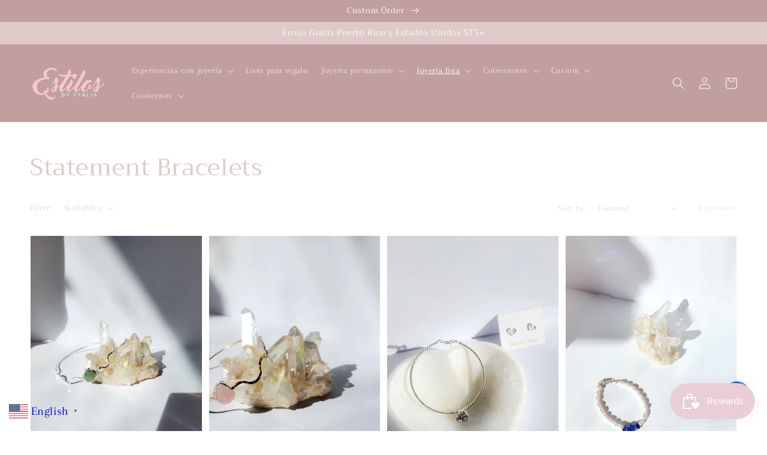

--- FILE ---
content_type: text/css
request_url: https://estilosbyytalia.com/cdn/shop/t/10/assets/component-product-grid.aio.min.css?v=20732831788185583601715693091
body_size: -503
content:
/*
Generated time: May 14, 2024 13:24
This file was created by the app developer. Feel free to contact the original developer with any questions. It was minified (compressed) by AVADA. AVADA do NOT own this script.
*/
.product-grid .grid__item{padding-bottom:2rem}.product-grid.negative-margin{margin-bottom:-2rem}@media screen and (min-width:750px){.product-grid .grid__item{padding-bottom:calc(5rem + var(--page-width-margin))}.product-grid.negative-margin{margin-bottom:calc(-5rem - var(--page-width-margin))}.product-grid.negative-margin--small{margin-bottom:calc(-1rem - var(--page-width-margin))}}

--- FILE ---
content_type: text/javascript
request_url: https://estilosbyytalia.com/cdn/shop/t/10/assets/details-disclosure.aio.min.js?v=23024172983401139301715693073
body_size: -431
content:
/*
Generated time: May 14, 2024 13:24
This file was created by the app developer. Feel free to contact the original developer with any questions. It was minified (compressed) by AVADA. AVADA do NOT own this script.
*/
class DetailsDisclosure extends HTMLElement{constructor(){super(),this.mainDetailsToggle=this.querySelector("details"),this.addEventListener("keyup",onKeyUpEscape),this.mainDetailsToggle.addEventListener("focusout",this.onFocusOut.bind(this))}onFocusOut(){setTimeout(()=>{this.contains(document.activeElement)||this.close()})}close(){this.mainDetailsToggle.removeAttribute("open")}}customElements.define("details-disclosure",DetailsDisclosure);